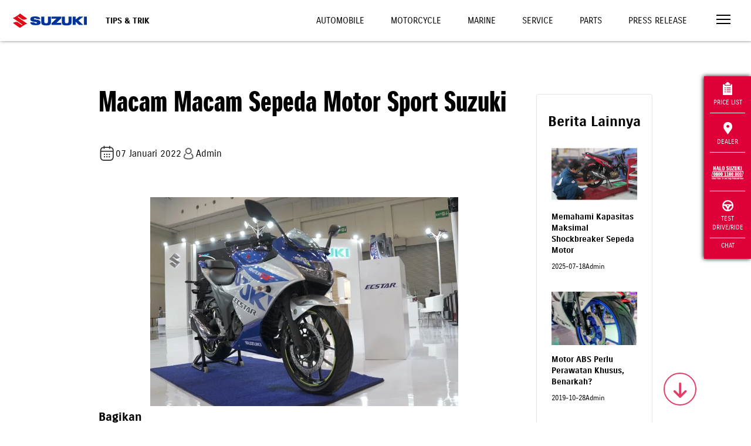

--- FILE ---
content_type: text/html; charset=UTF-8
request_url: https://www.suzuki.co.id/tips-trik/macam-macam-sepeda-motor-sport-suzuki
body_size: 12861
content:
<!DOCTYPE html>
<html lang="en">

<head>
    <meta charset="utf-8">
        <meta http-equiv="X-UA-Compatible" content="IE=edge">
    <meta name="viewport" content="width=device-width,initial-scale=1">
    <!--[if IE]><link rel="icon" href="https://suzukicdn.com/themes/default2019//favicon.ico"><![endif]-->
    <title>Macam Macam Sepeda Motor Sport Suzuki | Suzuki Indonesia</title>
    <meta name="description" content="Suzuki menyediakan beberapa macam sepeda motor sport dan yang terbaru adalah Suzuki Gixxer SF 250. Cek jenis dan spesifikasi lengkapnya. ">
    <meta name="keywords" content="">
    <meta name="google-site-verification" content="qStaE60pis5fkmA_6n4pOgeqXgvmFiws7fYMCkxL5Fc" />
    <meta name="facebook-domain-verification" content="6ftdytfisOullubtor3q3z6p0jbict" />
        <meta property="og:locale" content="en_US">
    <meta property="og:type" content="article">
    <meta property="og:title" content="Macam Macam Sepeda Motor Sport Suzuki | Suzuki Indonesia">
    <meta property="og:description" content="Suzuki menyediakan beberapa macam sepeda motor sport dan yang terbaru adalah Suzuki Gixxer SF 250. Cek jenis dan spesifikasi lengkapnya. ">
    <meta property="og:url" content="https://www.suzuki.co.id/tips-trik/macam-macam-sepeda-motor-sport-suzuki">
    <meta property="og:image" content="https://suzukicdn.com/uploads/news/14__suzuki_gixxer_(2).webp">
    <meta property="og:site_name" content="Suzuki Indonesia">
    <meta property="og:see_also" content="https://twitter.com/suzukiindonesia">
    <meta property="og:see_also" content="https://www.facebook.com/suzukiindonesia">
    <meta property="og:see_also" content="https://www.instagram.com/suzuki_id">
    
    <meta name="twitter:site" content="https://www.suzuki.co.id/tips-trik/macam-macam-sepeda-motor-sport-suzuki">
    <meta name="twitter:title" content="Macam Macam Sepeda Motor Sport Suzuki | Suzuki Indonesia">
    <meta name="twitter:description" content="Suzuki menyediakan beberapa macam sepeda motor sport dan yang terbaru adalah Suzuki Gixxer SF 250. Cek jenis dan spesifikasi lengkapnya. ">
    <meta name="twitter:image" content="https://suzukicdn.com/themes/default2019/img/logo.webp?v=1.7.7">
    <meta name="twitter:card" content="summary_large_image">
    <meta name="twitter:creator" content="@Suzukiindonesia">

        <link rel="manifest" href="https://www.suzuki.co.id/manifest/manifest.webmanifest" />
            <link rel="canonical"
        href="https://www.suzuki.co.id/tips-trik/macam-macam-sepeda-motor-sport-suzuki">
                    <link rel="prev" href="https://www.suzuki.co.id/tips-trik/macam-macam-sepeda-motor-sport-suzuki?page=0" />
    
            <link rel="next" href="https://www.suzuki.co.id/tips-trik/macam-macam-sepeda-motor-sport-suzuki?page=2" />
    
    <link rel="preload" as="image" fetchpriority="high" href="https://suzukicdn.com/themes/default2019/img/img-automobile3-2.webp?v=1.7.7" type="image/webp" />
    <link rel="preload" as="image" fetchpriority="high" href="https://suzukicdn.com/themes/default2019/img/img-motorcycle3-2.webp?v=1.7.7" type="image/webp" />
    <link rel="preload" as="image" fetchpriority="high" href="https://suzukicdn.com/themes/default2019/img/img-marine-2.webp?v=1.7.7" type="image/webp" />

    <!-- <link href="https://suzukicdn.com/themes/default2019/css/aos.css" rel="stylesheet"> -->
    <link href="https://suzukicdn.com/themes/default2019/css/aos.css" rel="stylesheet" media="print" onload="this.onload=null;this.media='all';">
    <link href="https://www.suzuki.co.id/themes/default2019/css/reset.min.css?v=1.7.7" rel="stylesheet">
    <link href="https://suzukicdn.com/themes/default2019/css/style.min.css?v=1.7.7" rel="stylesheet">
    <link rel="stylesheet" href="https://cdn.jsdelivr.net/npm/swiper@9/swiper-bundle.min.css" media="print" onload="this.onload=null;this.media='all';" />

    <link href="https://suzukicdn.com/themes/default2019/css/popup-hallo-suzuki.css" rel="stylesheet">
    <link href="https://www.suzuki.co.id/themes/default2019/css/font-awesome.min.css" rel="stylesheet">
    <link rel="icon" type="image/webp" sizes="32x32" href="https://suzukicdn.com/themes/default2019/icons/favicon-32x32.webp">
    <link rel="icon" type="image/webp" sizes="16x16" href="https://suzukicdn.com/themes/default2019/icons/favicon-16x16.webp">
    <!-- <link rel="manifest" href="https://suzukicdn.com/themes/default2019//manifest.json"> -->
    <meta name="theme-color" content="#173e81">
    <meta name="apple-mobile-web-app-capable" content="no">
    <meta name="apple-mobile-web-app-status-bar-style" content="default">
    <meta name="apple-mobile-web-app-title" content="Suzuki Indonesia">
    <link rel="apple-touch-icon" href="https://suzukicdn.com/themes/default2019/icons/apple-touch-icon-152x152.webp">
    <meta name="msapplication-TileImage" content="https://suzukicdn.com/themes/default2019/icons/msapplication-icon-144x144.webp">
    <meta name="msapplication-TileColor" content="#173e81">

    

                                    
            <!-- Breadcrumb Schema Code -->

            <script type="application/ld+json">
                {
                    "@context": "https://schema.org",
                    "@type": "BlogPosting",
                    "mainEntityOfPage": {
                        "@type": "WebPage",
                        "@id": "https://www.suzuki.co.id/tips-trik/macam-macam-sepeda-motor-sport-suzuki"
                    },
                    "headline": "Macam Macam Sepeda Motor Sport Suzuki",
                    "description": "Sepeda motor sport identik dengan kendaraan roda dua yang memiliki bodi lebih besar dan tampak lebih gagah.  Apabila dilihat dari performanya jauh dari sepeda motor bebek biasa.",
                    "image": "https://suzukicdn.com/uploads/news/14__suzuki_gixxer_(2).webp",
                    "author": {
                        "@type": "Organization",
                        "name": "Suzuki Indonesia",
                        "url": "https://www.suzuki.co.id/"
                    },
                    "publisher": {
                        "@type": "Organization",
                        "name": "",
                        "logo": {
                            "@type": "ImageObject",
                            "url": "https://d2fgf7u961ce77.cloudfront.net/themes/default2019/img/logo.webp?v=2"
                        }
                    },
                    "datePublished": "2022-01-07"
                }
            </script>

            <!-- Breadcrumb Schema Code -->
            

    <script type="text/javascript" async>
    var base_url = 'https://www.suzuki.co.id/';
    </script>
        <script src="https://suzukicdn.com/themes/default2019/js/jquery.min.js"></script>
            <!-- Google Tag Manager -->
            <script>
            (function(w, d, s, l, i) {
                w[l] = w[l] || [];
                w[l].push({
                    'gtm.start': new Date().getTime(),
                    event: 'gtm.js'
                });
                var f = d.getElementsByTagName(s)[0],
                    j = d.createElement(s),
                    dl = l != 'dataLayer' ? '&l=' + l : '';
                j.async = true;
                j.src =
                    'https://www.googletagmanager.com/gtm.js?id=' + i + dl;
                f.parentNode.insertBefore(j, f);
            })(window, document, 'script', 'dataLayer', 'GTM-N6Q95LX');
        </script>
        <!-- End Google Tag Manager -->

    <!-- Tiktok Pixel -->
    <!-- <script>
    !function (w, d, t) {
    w.TiktokAnalyticsObject=t;var ttq=w[t]=w[t]||[];ttq.methods=["page","track","identify","instances","debug","on","off","once","ready","alias","group","enableCookie","disableCookie"],ttq.setAnd=function(t,e){t[e]=function(){t.push([e].concat(Array.prototype.slice.call(arguments,0)))}};for(var i=0;i<ttq.methods.length;i++)ttq.setAnd(ttq,ttq.methods[i]);ttq.instance=function(t){for(var e=ttq._i[t]||[],n=0;n<ttq.methods.length;n++)ttq.setAnd(e,ttq.methods[n]);return e},ttq.load=function(e,n){var i="https://analytics.tiktok.com/i18n/pixel/events.js";ttq._i=ttq._i||{},ttq._i[e]=[],ttq._i[e]._u=i,ttq._t=ttq._t||{},ttq._t[e]=+new Date,ttq._o=ttq._o||{},ttq._o[e]=n||{};var o=document.createElement("script");o.type="text/javascript",o.async=!0,o.src=i+"?sdkid="+e+"&lib="+t;var a=document.getElementsByTagName("script")[0];a.parentNode.insertBefore(o,a)};

    ttq.load('CP1H3ORC77U7K5560C70');
    ttq.page();
    }(window, document, 'ttq');
    </script> -->

    </head>

<body>
    <!-- Google Tag Manager (noscript) -->
            <noscript><iframe src="https://www.googletagmanager.com/ns.html?id=GTM-N6Q95LX" height="0" width="0" style="display:none;visibility:hidden"></iframe></noscript>
        <!-- End Google Tag Manager (noscript) -->
    <div id="app">
        <div class='sctop'></div>
<div id='clickable'>
    <header class="header-white">
        <a href="https://www.suzuki.co.id/" class="logo">
            <img width="158" height="120" sizes="120" title="Suzuki Logo" alt="Suzuki Logo"
                src="https://suzukicdn.com/themes/default2019/img/Suzuki-logob.webp" class="logo-white" style='margin-left:100px'>
            <img width="158" height="120" sizes="120" title="Suzuki Logo" alt="Suzuki Logo"
                src="https://suzukicdn.com/themes/default2019/img/Suzuki-logob.webp" class="logo-color"
                style='margin-left:100px; height:110px'>
        </a>


        
                <div class="page-title">Tips & Trik</div>
        
        <div id="top-nav" class="top-nav">
            <a class="  "
                href="https://auto.suzuki.co.id/">Automobile</a>
            <a class="  "
                href="https://www.suzuki.co.id/motorcycle">Motorcycle</a>
            <a class="  "
                href="https://www.suzuki.co.id/marine">Marine</a>
                        <a class="  "
                href="https://www.suzuki.co.id/services">Service</a>
            <a class="  "
                href="https://www.suzuki.co.id/eparts">Parts</a>
            <a class="  "
                href="https://www.suzuki.co.id/news">Press Release</a>
        </div>
        <button class="menu-toggle" onclick="openNav()" aria-label="Toggle navigation">
            <span></span>
            <span></span>
            <span></span>
        </button>
    </header>
    <nav id="nav">

        <!--
    <div class="nav-header">
      <div>
        <a href="javascript:void(0)" class="menu-toggle" onclick="closeNav()">
          <img alt="" src="https://suzukicdn.com/themes/default2019/img/icon-close.webp">
        </a>
      </div>
    </div>
    -->

        <div style="position:absolute;right:30px;top:15px;z-index:999;padding:5px 5px 0px 5px;">
            <button style="border: none;background-color: transparent;cursor:pointer" class="menu-toggle"
                onclick="closeNav()">
                <img title="Close Icon" alt="Close Icon" src="https://suzukicdn.com/themes/default2019/img/icon-close.webp">
            </button>
        </div>

        <div class="nav" id="nav-main">
            <a href="https://auto.suzuki.co.id/">Automobile</a>
            <a href="https://www.suzuki.co.id/motorcycle">Motorcycle</a>
            <a href="https://www.suzuki.co.id/marine">Marine</a>
            <a href="https://www.suzuki.co.id/pricelist">Daftar Harga</a>
            <a href="https://www.suzuki.co.id/dealers">Temukan Dealer</a>
            <a href="https://www.suzuki.co.id/test-drive">Test Drive</a>
            <a href="https://www.suzuki.co.id/test-drive/motorcycle">Test Ride</a>
            <hr>
            <button onclick="openSubNav('#nav-consultation')" class="has-sub">Konsultasi</button>
            <hr>
            <button onclick="openSubNav('#nav-maintenance')" class="has-sub">Maintenance</button>
            <hr>
            <button onclick="openSubNav('#nav-corner')" class="has-sub">Pojok Suzuki</button>
            <hr>
            <button onclick="openSubNav('#nav-corporate')" class="has-sub">Korporat</button>
            <a href="https://www.suzuki.co.id/kunjungan-pabrik">Booking Kunjungan Pabrik</a>
            <a href="https://www.suzuki.co.id/contact">Hubungi Kami</a>
            <a href="https://www.suzuki.co.id/news">Press Release</a>
            <a href="https://www.suzuki.co.id/tips-trik">Tips dan Trik</a>
            <hr>
            <a href="https://www.suzuki.co.id/ecstar">Suzuki ECSTAR <img title="Icon Link"
                    alt="Icon Link" src="https://suzukicdn.com/themes/default2019/img/icon-link.webp"></a>
            <a href="https://www.suzuki.co.id/autovalue">Suzuki Autovalue <img title="Icon Link"
                    alt="Icon Link" src="https://suzukicdn.com/themes/default2019/img/icon-link.webp"></a>
            <a href="https://www.suzuki.co.id/suzuki-insurance">Suzuki Insurance <img
                    title="Icon Link" alt="Icon Link" src="https://suzukicdn.com/themes/default2019/img/icon-link.webp"></a>
            <a href="https://www.sfi.co.id/">Suzuki Finance Indonesia <img title="Icon Link" alt="Icon Link"
                    src="https://suzukicdn.com/themes/default2019/img/icon-link.webp"></a>
        </div>

        <div class="nav sub-nav" id="nav-consultation">
            <button onclick="closeSubNav()" class="has-sub">Konsultasi</button>
            <a href="https://www.suzuki.co.id/konsultasi-pembelian/automobile">Konsultasi Pembelian Mobil</a>
            <a href="https://www.suzuki.co.id/konsultasi-promo">Konsultasi Promo</a>
            <a href="https://www.suzuki.co.id/pricelist">Pricelist</a>
            <a href="https://www.suzuki.co.id/test-drive/automobile">Test Drive Automobile</a>
            <a href="https://www.suzuki.co.id/automobile/simulasi-kredit">Kredit Simulasi Automobile</a>

        </div>

        <div class="nav sub-nav" id="nav-maintenance">
            <button onclick="closeSubNav()" class="has-sub">Maintenance</button>
            <a href="https://www.suzuki.co.id/services/">Perawatan Berkala</a>
            <a href="https://auto.suzuki.co.id/">Booking Servis Mobil</a>
            <a href="https://www.suzuki.co.id/services/motorcycle/booking">Booking Servis Motor</a>
            <a href="https://www.suzuki.co.id/eparts/">Suku Cadang</a>
            <a href="https://dms.suzuki.co.id/simdms/assets/custom/ProductQualityUpdate.cshtml">Suzuki Quality
                Update</a>
        </div>

        <div class="nav sub-nav" id="nav-corner">
            <button onclick="closeSubNav()" class="has-sub">Pojok Suzuki</button>
            <a href="https://www.suzuki.co.id/club/car/">Car Club</a>
            <!-- <a href="">Motor Club</a> -->
            <a href="https://www.suzuki.co.id/promo/">Promo</a>
            <a href="https://www.suzuki.co.id/news/">Berita</a>
            <!-- <a href="https://www.suzuki.co.id/mysuzukistory">My Suzuki Story</a> -->
            <!--  <a rel="nofollow"  href="https://bikerscommunitysuzuki.ngontinh24.com/">Bikers Community</a> -->
            <!-- <a href="https://suzukigsxseries.com">GSX Series</a> -->
        </div>

        <div class="nav sub-nav" id="nav-corporate">
            <button onclick="closeSubNav()" class="has-sub">Korporat</button>
            <a href="https://www.suzuki.co.id/corporate/tentang-suzuki/">Tentang Suzuki</a>
            <!-- <a href="https://www.suzuki.co.id/corporate/tentang-gear/">Suzuki Gear</a> -->
            <a href="https://www.suzuki.co.id/corporate/sejarah/">Sejarah</a>
            <a href="https://www.suzuki.co.id/corporate/penghargaan/">Penghargaan</a>
            <a href="https://www.suzuki.co.id/corporate/karir/">Karir</a>
            <a href="https://www.globalsuzuki.com/">Suzuki Global</a>
            <a href="https://www.suzuki.co.id/corporate/csr/">CSR</a>
            <a href="https://www.suzuki.co.id/privacy-policy/">Privacy Policy</a>
        </div>
    </nav>
</div>
<button id="scroll-to-section" aria-label="Scroll to top" href="javascript:void(0)" class="go-down ontop"
    style='z-index:999;background-color:transparent;cursor:pointer'><i id="scroll-to-section" class="fa fa-arrow-down"></i></button>
<script>
    $(function() {
        $(window).scroll(function() {
            var goDown = $('.go-down');
            var currentScroll = $(window).scrollTop();
            var documentHeight = $(document).height();
            var windowHeight = $(window).height();
            
            if (goDown.length) {
                if (currentScroll + windowHeight >= documentHeight - 100) {
                    goDown.addClass('go-top');
                    goDown.removeClass('ontop');
                } else {
                    goDown.addClass('ontop');
                    goDown.removeClass('go-top');
                }
            }
        });
        
        $('body').on('click', '.go-down.ontop', function() {
            var currentScroll = $(window).scrollTop();
            var homeSection = $('#home');
            var priceSection = $('#harga');
            var productList = $('#product-list');
            var scbottom = $('.scbottom');
            
            if (homeSection.length) {
                var targetScroll = currentScroll < 700 ? 700 : (scbottom.length ? scbottom.offset().top : currentScroll);
                
                $('html, body').animate({
                    scrollTop: targetScroll
                }, 2000);
                return;
            }
            
            var firstSection = priceSection.length ? priceSection : productList;
            
            if (firstSection.length && currentScroll < firstSection.offset().top - 200) {
                $('html, body').animate({
                    scrollTop: firstSection.offset().top - 150
                }, 2000);
            } else if (scbottom.length) {
                $('html, body').animate({
                    scrollTop: scbottom.offset().top
                }, 2000);
            }
        });
        
        $('body').on('click', '.go-down.go-top', function() {
            $('html, body').animate({
                scrollTop: 0
            }, 2000);
        });
    })


var specifiedElement = document.getElementById('clickable');
var isOpened = document.getElementsByClassName('nav-opened');

document.addEventListener('click', function(event) {
    isClickInside = specifiedElement.contains(event.target);

    if (!isClickInside) {
        if (isOpened.length > 0) {
            closeNav();
        }
    }
});
</script>
<style>
.subtitle-calendar {
    font-size: 16px;
    display: flex;
    align-items: center
}

.title-headline {
    margin-bottom: 40px;
    margin-top: 0px;
    font-size: 48px;
    font-family: 'SuzukiPROHeadline', sans-serif;
}

.box-paginate {
    padding: 15px;
    text-align: center;
    margin-top: 24px;
}

.btn-paginate {
    padding: 5px 10px;
    color: #BDBDBD !important;
    border: 1px solid #BDBDBD;
    border-radius: 4px;
}

.btn-paginate.active {
    color: white !important;
    border: 1px solid #F3F3F3;
    background: #206BC4;
    border-radius: 4px;

}

.image-restricted {
    max-width: 855px;
    max-height: 423px;
    width: auto;
    height: auto;
    object-fit: contain;
}

figcaption .info {
    display: flex;
    gap: 12px;
}

.rotate {
    transform: rotate(180deg);
    transition: transform 0.3s;
}

.arrow {
    display: inline-block;
    transition: transform 0.3s;
}

.btn-show-more {
    background-color: #f8f8f8;
    border: none;
    width: 100%;
    padding: 15px 0;
    font-size: 1em;
    font-weight: bold;
    text-align: center;
    cursor: pointer;
    color: #333;
}

#news article figcaption .title {
    font-weight: bold;
    font-size: 14px;
    text-align: left;
}

#news article figcaption p {
    font-size: 12px;
    text-align: left;
}

#news .custom-card article figure {
    min-height: unset;
}

.custom-card {
    border: 0.9px solid #e3e4e8;
    border-radius: 4px;
    padding: 20px 10px;
    text-align: center;
    width: 100%;
    margin: 20px auto;
}

.custom-card img.mekanik-image {
    border-radius: 50%;
    width: 60px;
    height: 60px;
}

.custom-card .title {
    font-weight: bold;
    font-size: 1.2em;
}

.custom-card .subtitle {
    color: #666;
    margin-top: 5px;
}

.custom-card .line {
    border-top: 1px solid #eee;
    margin: 20px 0 0 0;
}

/* Base styling for container */
.container-custom {
    width: 100%;
    padding: 20px;
    margin: 0 auto;
    box-sizing: border-box;
}

/* Styling for tablets (portrait and landscape) */
@media only screen and (min-width: 600px) and (max-width: 1024px) {
    .container {
        width: 80%;
        padding: 30px;
    }
}

/* Styling for desktop */
@media only screen and (min-width: 1025px) {
    .container-custom {
        width: 80%;
        padding: 40px;
    }
}

.download-link { color: #000 !important; }
.download-link:hover { color: #fff !important; }
.custom-banner img {
    background: url(https://suzukicdn.com/themes/default2019/img/img-placeholder.png) no-repeat 50%;
}
</style>

<main id="news" class="mt-100">
    <div class="container-custom">
        <div class="row">
            <div class="col-9">
                <article>
                    <!-- <ol class="breadcrumb align-center">
                        <li><a href="https://www.suzuki.co.id/">Home</a></li>
                        <li><a href="https://www.suzuki.co.id/tips-trik">Suzuki Tips-trik</a></li>
                        <li>Macam Macam Sepeda Motor Sport Suzuki</li>
                    </ol> -->
                    <h1 class="align-left title-headline">Macam Macam Sepeda Motor Sport Suzuki</h1>
                    <div style="display: flex; align-items: center; gap:10px; margin-bottom: 50px;">
                        <p class="align-left">
                            <span class="bp_date subtitle-calendar">
                                <img src="https://suzukicdn.com/themes/default2019/img/calendar.webp" alt="">
                                07 Januari 2022                            </span>
                        </p>
                        <p class="subtitle-calendar"><img src="https://suzukicdn.com/themes/default2019/img/account.webp"
                                alt="account icon" style="width:35%">Admin
                        </p>
                    </div>
                                        <figure>
                                                                        <img class="w-75 mx-auto " src="https://suzukicdn.com/uploads/news/14__suzuki_gixxer_(2).webp" alt="14  Suzuki Gixxer (2)">
                                            </figure>
                                        <div class="row">
              <div class="col-12">
                <h3 class="mt-5" style="margin-bottom:10px">Bagikan</h3>
                <div class="social-share">
                    
                    <a href="https://www.facebook.com/sharer/sharer.php?u=https%3A%2F%2Fwww.suzuki.co.id%2Ftips-trik%2Fmacam-macam-sepeda-motor-sport-suzuki" class="wrapper-share" target="_blank" title="Share on Facebook">
                        <img src="https://suzukicdn.com/themes/default2019/img/svg/fb-v2.svg" alt="Facebook" title="Bagikan ke Facebook">
                    </a>

                    <!-- X (Twitter) Share -->
                    <a class="wrapper-share" class="wrapper-share"  href="https://twitter.com/intent/tweet?text=Macam%20Macam%20Sepeda%20Motor%20Sport%20Suzuki&url=https%3A%2F%2Fwww.suzuki.co.id%2Ftips-trik%2Fmacam-macam-sepeda-motor-sport-suzuki"  target="_blank" title="Bagikan ke X">
                        <img src="https://suzukicdn.com/themes/default2019/img/svg/x-v2.svg" alt="X" title="Bagikan ke X">
                    </a>


                    <!-- Telegram Share -->
                    <a class="wrapper-share" href="https://t.me/share/url?url=https%3A%2F%2Fwww.suzuki.co.id%2Ftips-trik%2Fmacam-macam-sepeda-motor-sport-suzuki&text=Macam+Macam+Sepeda+Motor+Sport+Suzuki" target="_blank" title="Bagikan ke Telegram">
                        <img src="https://suzukicdn.com/themes/default2019/img/svg/telegram-v2.svg" alt="Telegram" title="Bagikan ke Telegram">
                    </a>

                    <!-- WhatsApp Share -->
                    <a class="wrapper-share" href="https://wa.me/?text=https%3A%2F%2Fwww.suzuki.co.id%2Ftips-trik%2Fmacam-macam-sepeda-motor-sport-suzuki" target="_blank" title="Bagikan ke WhatsApp">
                        <img src="https://suzukicdn.com/themes/default2019/img/svg/wa-v2.svg" alt="WhatsApp" title="Bagikan ke WhatsApp">
                    </a>

                    <!-- Email Share -->
                    <a class="wrapper-share" href="mailto:?subject=Macam%20Macam%20Sepeda%20Motor%20Sport%20Suzuki&body=Check%20out%20this%20article%3A%20https%3A%2F%2Fwww.suzuki.co.id%2Ftips-trik%2Fmacam-macam-sepeda-motor-sport-suzuki" title="Share via Email">
                      <img src="https://suzukicdn.com/themes/default2019/img/svg/email-v2.svg" alt="Email" title="Bagikan Email">
                  </a>
                </div>
              </div>
</div>

            <style>
  .social-share{
    display: flex;
    align-items: center;
    gap:10px;
  }
    .wrapper-share{
    border-radius: 50px;
    background: #00339B;
    display: flex;
    justify-content: center;
    align-items: center;
    width: 30px;
    height: 30px;
    padding: 5px;

    transition: 0.3s ease-in-out;
    -moz-transition: 0.3s ease-in-out;
    -webkit-transition: 0.3s ease-in-out;
  }
    .wrapper-share:hover{
      background: rgba(0, 51, 155, 0.9);
  }
</style>                    <div id="cnews" class="mt-20 mb-50" style="text-align:justify">
                        <p style="text-align: justify;"><a href="/motorcycle"><span style="font-weight: 400;">Sepeda motor sport</span></a><span style="font-weight: 400;"> identik dengan kendaraan roda dua yang memiliki bodi lebih besar dan tampak lebih gagah. Apabila dilihat dari performanya jauh dari sepeda motor bebek biasa.&nbsp;</span></p>
<p style="text-align: justify;"><span style="font-weight: 400;">Bagi Anda yang tertarik untuk membeli motor dengan spesifikasi lebih besar dan kecepatan tinggi, sepeda motor sport jadi pilihannya. Ada beberapa macam sepeda motor sport yang diciptakan oleh Suzuki, apa saja?&nbsp;</span></p>
<h2 style="text-align: justify;"><span style="font-weight: 400;">Mengapa Memilih Menggunakan Motor Sport?&nbsp;</span></h2>
<p style="font-weight: bold;">Baca Juga : <a href="https://www.suzuki.co.id/tips-trik/4-ciri-oli-gardan-motor-matic-sudah-habis">Ciri-Ciri Oli Gardan Motor Matic Sudah Habis dan Dampaknya</a> </p><p style="text-align: justify;"><span style="font-weight: 400;">Anda yang saat ini sedang berencana untuk membeli sepeda motor baru perlu mempertimbangkan untuk memilih motor sport daripada motor bebek atau matik.&nbsp;</span></p>
<p style="text-align: justify;"><span style="font-weight: 400;">Hanya saja untuk membeli sepeda motor ini Anda harus bersiap dengan biaya yang lebih besar. Pasalnya sepeda motor sport harganya bisa beberapa kali lipat dari motor bebek biasa.&nbsp;</span></p>
                                                <!-- <div class="box_btn_load_more">
                            <div class="bg_load_more"></div>
                            <button class="btn" id="btn_load_more">Baca Selengkapnya</button>
                        </div> -->
                        <!-- <button class="btn" id="btn_load_more">Baca Selengkapnya</button> -->
                                                <div class="box-paginate">
                                                        <a class="btn-paginate  active "
                                href="https://www.suzuki.co.id/tips-trik/macam-macam-sepeda-motor-sport-suzuki?pages=1">1</a>
                                                        <a class="btn-paginate "
                                href="https://www.suzuki.co.id/tips-trik/macam-macam-sepeda-motor-sport-suzuki?pages=2">2</a>
                                                        <a class="btn-paginate "
                                href="https://www.suzuki.co.id/tips-trik/macam-macam-sepeda-motor-sport-suzuki?pages=3">3</a>
                                                        <a class="btn-paginate "
                                href="https://www.suzuki.co.id/tips-trik/macam-macam-sepeda-motor-sport-suzuki?pages=4">4</a>
                                                        <a href="https://www.suzuki.co.id/tips-trik/macam-macam-sepeda-motor-sport-suzuki?pages=all"
                                class="btn-paginate">Tampilkan Semua</a>
                        </div>
                                                                    </div>
                </article>
                            </div>
            <div class="col-3" style="padding-left:30px">
                <div class="custom-card">
                    <h3 class="" style="margin-top:10px">Berita Lainnya</h3>
                                                                                    <div class="col-12">
                                                        <article>
                                <figure>
                                                                                                            <img src="https://suzukicdn.com/uploads/news/Trik_Mendeteksi_Kerusakan_Shockbreaker_Motor2.webp" alt="Trik Mendeteksi Kerusakan Shockbreaker Motor2">
                                                                    </figure>




                                <figcaption>
                                    <h3 class="title"><a
                                            href="https://www.suzuki.co.id/tips-trik/memahami-kapasitas-maksimal-sokbreker-sepeda-motor">Memahami Kapasitas Maksimal Shockbreaker Sepeda Motor</a>
                                    </h3>
                                    <!-- <p>Shockbreaker motor memiliki fungsi yang cukup krus...</p> -->
                                    <div class="info">
                                        <p>2025-07-18</p>
                                        <p>Admin</p>
                                    </div>
                                    <!-- <a href="https://www.suzuki.co.id/tips-trik/memahami-kapasitas-maksimal-sokbreker-sepeda-motor" class="readmore">selengkapnya</a> -->
                                </figcaption>
                            </article>
                        </div>
                                                                                            <div class="col-12">
                                                        <article>
                                <figure>
                                                                                                            <img src="https://suzukicdn.com/uploads/news/Motor-ABS-Perlu-Perawatan-Khusus-Benarkah.webp" alt="Motor ABS Perlu Perawatan Khusus Benarkah">
                                                                    </figure>




                                <figcaption>
                                    <h3 class="title"><a
                                            href="https://www.suzuki.co.id/tips-trik/motor-abs-perlu-perawatan-khusus-benarkah">Motor ABS Perlu Perawatan Khusus, Benarkah?</a>
                                    </h3>
                                    <!-- <p>Beberapa sepeda motor, khususnya yang berkapasitas...</p> -->
                                    <div class="info">
                                        <p>2019-10-28</p>
                                        <p>Admin</p>
                                    </div>
                                    <!-- <a href="https://www.suzuki.co.id/tips-trik/motor-abs-perlu-perawatan-khusus-benarkah" class="readmore">selengkapnya</a> -->
                                </figcaption>
                            </article>
                        </div>
                                                                                            <div class="col-12">
                                                        <article>
                                <figure>
                                                                                                            <img src="https://suzukicdn.com/uploads/news/cropped-image1762934806549.webp" alt="Cropped Image1762934806549">
                                                                    </figure>




                                <figcaption>
                                    <h3 class="title"><a
                                            href="https://www.suzuki.co.id/tips-trik/4-ciri-oli-gardan-motor-matic-sudah-habis">Ciri-Ciri Oli Gardan Motor Matic Sudah Habis dan Dampaknya</a>
                                    </h3>
                                    <!-- <p>Banyak pengendara tidak sadar bahwa membiarkan oli...</p> -->
                                    <div class="info">
                                        <p>2025-11-10</p>
                                        <p>Admin</p>
                                    </div>
                                    <!-- <a href="https://www.suzuki.co.id/tips-trik/4-ciri-oli-gardan-motor-matic-sudah-habis" class="readmore">selengkapnya</a> -->
                                </figcaption>
                            </article>
                        </div>
                                                                        <button class="btn-show-more" id="showMoreBtn">LIHAT LAINNYA <img src="https://suzukicdn.com/themes/default2019/img/down.webp"
                                alt="" style="width:5%"></button>
                    </div>
                </div>
            </div>
        </div>
    </div>
    <div class="floating-menu">
    <a href="https://www.suzuki.co.id/pricelist" class="flbtnpricelist">
        <img loading="lazy"   alt="Pricelist Icon" title="Pricelist Icon"
            src="https://suzukicdn.com/themes/default2019/img/icon-pricelist.webp" class="flbtnpricelist">
        Price List
    </a>
                        <a href="https://www.suzuki.co.id/dealers"
              class="flbtndealer">
              <img   loading="lazy"   alt=""
                  src="https://suzukicdn.com/themes/default2019/img/icon-dealer.webp" class="flbtndealer">
              Dealer
          </a>
          <a href="https://www.suzuki.co.id/services/halo-suzuki" class="flbtnhalo">
              <img   loading="lazy"   alt="Halo Suzuki Icon" title="Halo Suzuki Icon"
                  src="https://suzukicdn.com/themes/default2019/img/halo-suzuki-new.webp" height="40px" width="100%" class="flbtnhalo">
              
          </a>
          <a href="https://www.suzuki.co.id/test-drive" class="flbtntestdrive">
              <img   loading="lazy"   alt=""
                  src="https://suzukicdn.com/themes/default2019/img/icon-drive.webp" class="flbtntestdrive">
              Test Drive/Ride
          </a>
              <a href="#" class="flbtnchat" style="opacity: 1 !important;">
        <div id="status" style="margin-top: -10px; margin-bottom: -10px;" class="flbtnchat"></div>
        Chat
    </a>
   
</div>

<!-- Style CSS -->
      <style  type="text/css">
    .floating-menu{background-color:#De0039 !important}.floating-menu a{opacity:1}
    </style>
  <style  type="text/css">
.floating-menu a:hover{background-color:#00368f}.go-down{color:#De0039 !important;border:2px solid #De0039 !important;bottom:29px!important;right:93px!important}
</style>

    <!-- input untuk fungsi tambah view count -->
    <input type="hidden" id="id_news" value="1983" class="form-control visible-lg-inline">
    <input type="hidden" id="count" value="3457" class="form-control visible-lg-inline">
    <input type="hidden" id="count_monthly" value="189" class="form-control visible-lg-inline">
</main>


<script>
$(document).ready(function() {
    // FAQ functionality
    $('.faq-item').click(function() {
        var faqItem = $(this).closest('.faq-item');
        var faqContent = faqItem.find('.faq-item-content');

        // Toggle active class
        faqItem.toggleClass('active');

        // Slide toggle content with smooth animation
        faqContent.slideToggle(300);

        // Close other FAQ items
        $('.faq-item').not(faqItem).removeClass('active');
        $('.faq-item').not(faqItem).find('.faq-item-content').slideUp(300);
    });

    // Initialize - hide all content except active one
    $('.faq-item').not('.active').find('.faq-item-content').hide();

    $("#showMoreBtn").click(function() {
        $(".hidden-content").slideToggle();
        $(this).find("span.arrow").toggleClass("rotate");
        if ($(this).text().includes("LIHAT LAINNYA")) {
            $(this).html(
                'LIHAT LEBIH SEDIKIT <img src="https://suzukicdn.com/themes/default2019/img/up.webp" alt="" style="width:5%">');
        } else {
            $(this).html('LIHAT LAINNYA <img src="https://suzukicdn.com/themes/default2019/img/down.webp" alt="" style="width:5%">');
        }
    });
});
</script>

<style>
    .faq-content{
        width: 100%;
        display:flex;
        flex-direction:column;
        gap:14px;
    }
.faq-item{
border-radius: 16px;
background: #FAFAFA;
padding:18px 24px;
transition: all 0.3s ease-in-out;
cursor: pointer;
}

.faq-item:hover{
    background: #F0F0F0;
}


.faq-item h4{
    margin:0;

    font-size:16px;
    cursor: pointer;
    user-select: none;
}

.faq-item-content{
    margin-top:18px;
    color:rgba(51, 51, 51, 0.85);
    font-size:16px;
    margin-bottom:0;
    overflow: hidden;
}

.arrow-faq{
    transition: all 0.3s ease-in-out;
}

.faq-item.active .arrow-faq{
    transform: rotate(90deg);
}

</style>
<script>
// if ($('#load_more').text() == '') {
//   $('#btn_load_more').hide();
// }

// $('.bg_load_more').html($('#load_more').text().substr(0, 800) + '...');
// $('#btn_load_more').click(function() {
//   $('#btn_load_more').hide();
//   $('#load_more').show();
// });

// $(document).ready(function() {
//   size_li = $("div#cnews.mt-20.mb-50 label").length;
//   x = 6;
//   $('#cnews label:lt(' + x + ')').show();
//   $('#loadMore').click(function() {
//     x = (x + 5 <= size_li) ? x + 5 : size_li;
//     $('#cnews label:lt(' + x + ')').show();
//     if (x == size_li) {
//       $('#loadMore').hide();
//     }
//   });
//   $('#showLess').click(function() {
//     x = (x - 5 < 0) ? 3 : x - 5;
//     $('#cnews label').not(':lt(' + x + ')').hide();
//     $('#loadMore').show();
//     $('#showLess').show();
//     if (x == 3) {
//       $('#showLess').hide();
//     }
//   });
// });
</script>
<footer id="footer">
  <div class="container">
    <div class="" style="margin-bottom:30px">
      <div class="w-15">
      <img src="https://suzukicdn.com/themes/default2019/img/suzuki-footer.webp" class="w-100" alt="Logo Suzuki White" title="Logo Suzuki White">
      </div>
    </div>
    <div class="footer-nav border-bottom pt-0">
      <div class="nav-section">
        <h3>Produk &amp; Layanan</h3>
        <ul>
          <li><a href="https://auto.suzuki.co.id/">Mobil Suzuki</a></li>
          <li><a href="https://www.suzuki.co.id/motorcycle">Motor Suzuki</a></li>
          <li><a href="https://www.suzuki.co.id/marine">Marine Suzuki</a></li>
          <li><a href="https://www.suzuki.co.id/pricelist">Daftar Harga Suzuki</a></li>
          <li><a href="https://www.suzuki.co.id/dealers">Temukan Dealer Suzuki</a></li>
         <li><a href="https://www.suzuki.co.id/services">Servis Suzuki</a></li> 
          <li><a href="https://www.suzuki.co.id/eparts">Suku Cadang Suzuki</a></li>
          <li><a href="https://dms.suzuki.co.id/simdms/assets/custom/productQualityUpdate.cshtml">Suzuki Quality Update</a></li>
        </ul>
      </div>
      <div class="nav-section">
        <h3>Pojok Suzuki</h3>
        <ul>
          <li><a href="https://www.suzuki.co.id/club/car">Car Club</a></li>
          <!-- <li><a href="https://www.suzuki.co.id/club/motor">Motor Club</a></li> -->
          <li><a href="https://www.suzuki.co.id/promo">Promo</a></li>
          <li><a href="https://www.suzuki.co.id/news">Press Release</a></li>
          <li><a href="https://www.suzuki.co.id/tips-trik">Tips and Trick</a></li>
          <!-- <li><a href="https://www.suzuki.co.id/mysuzukistory">My Suzuki Story</a></li> -->
          <!-- <li><a rel="nofollow"  href="https://bikerscommunitysuzuki.ngontinh24.com/">Bikers Community</a></li> -->
          <!-- <li><a href="https://suzukigsxseries.com">GSX Series</a></li> -->
        </ul>
      </div>
      <div class="nav-section">
        <h3>Lainnya</h3>
        <ul>
          <li><a href="https://www.suzuki.co.id/contact">Hubungi Kami</a></li>
          <li><a href="https://www.sfi.co.id/">Suzuki Finance Indonesia</a></li>
          <li><a href="https://www.suzuki.co.id/autovalue">Suzuki Autovalue</a></li>
          <li><a href="https://www.suzuki.co.id/suzuki-insurance">Suzuki Insurance</a></li>
        </ul>
      </div>
      <div class="nav-section">
        <h3>Suzuki Corporate</h3>
        <ul>
          <li><a href="https://www.suzuki.co.id/corporate/tentang-suzuki">Tentang Suzuki</a></li>
          <li><a href="https://www.suzuki.co.id/corporate/sejarah">Sejarah</a></li>
          <li><a href="https://www.suzuki.co.id/kunjungan-pabrik">Kunjungan Pabrik</a></li>
          <li><a href="https://www.suzuki.co.id/corporate/penghargaan">Penghargaan</a></li>
          <li><a href="https://www.suzuki.co.id/corporate/karir">Karir</a></li>
          <li><a href="https://www.globalsuzuki.com/">Suzuki Global</a></li>
          <li><a href="https://www.suzuki.co.id/corporate/csr">CSR</a></li>
        </ul>
      </div>
      <div class="nav-section">
        <h3>Hubungi Kami</h3>
        <p class="fs-20">Halo Suzuki<br><strong><a href="tel:0800-1100-800">0800-1100-800</a></strong></p>
        <p class="fs-12 text-muted">Bebas Pulsa, 24 Jam Siaga Melayani Anda</p>

        <div>
              <h3>Newsletter</h3>
              <p class="text-muted">Be the first one to know  about discounts, offers and events. Unsubscribe whenever you like.</p>
              <div class="formContainer">
                <p id="validation_newsletter"></p>
                <form>
                  <fieldset class="fieldInput">
                    <input class="form-input" id="email_newsletter" type="email" placeholder="Your e-mail here">
                    <button type="button" id="submit_form_newsletter" onclick="submit_newsletter()" class="form-submit">Submit</button>
                  </fieldset>
                </form>
              </div>
        </div>
      </div>
    </div>
    <div class="footer-nav row pt-30">
      <div class="col-3">
          <div>
            <h3>Download My Suzuki</h3>
            <a href="https://play.google.com/store/apps/details?id=com.sim.mysuzuki" target="_blank">
              <img alt="My Suzuki" title="My Suzuki" src="https://suzukicdn.com/themes/default2019/img/mysuzuki_new.webp">
              
            </a>
            <a href="https://www.suzuki.co.id/ecstar" target="_blank">
              <img src="https://suzukicdn.com/themes/default2019/img/ecstar3.webp" alt="Ecstar" title="Ecstar">
            </a>
          </div>
      </div>
      <div class="col-9">
        <div class="row" style="justify-content:end">
        <div class="col-4">
          <h3>suzuki mobil</h3>
          <div class="fs-24" style="display:flex; gap:10px; align-items:center">
            <div class="wrapper__icon p-010">
                  <a href="https://id-id.facebook.com/suzukiindonesia" target="_blank" class="">
                    <i class="fa-brands fa-facebook-f fa-xs"></i>
                  </a>
            </div>

            <div class="wrapper__icon p-07">
              <a href="https://twitter.com/suzukiindonesia" target="_blank" class="" style="padding-top:8px">
                  <!-- <i class="fa fa-twitter"></i> -->
                  <i class="fa-brands fa-x-twitter fa-xs"></i>
              </a>
            </div>

            <div class="wrapper__icon p-09">
              <a href="https://www.instagram.com/suzuki_id" target="_blank" class="">
                <i class="fa-brands fa-instagram fa-xs"></i>
              </a>
            </div>

            <div class="wrapper__icon p-07">
              <a href="https://www.youtube.com/user/SuzukiID" target="_blank" class="">
                <i class="fa-brands fa-youtube fa-xs"></i>
              </a>
            </div>

            <div class="wrapper__icon p-09">
              <a href="https://www.tiktok.com/@suzuki_id" target="_blank" class="">
                <i class="fa-brands fa-tiktok fa-xs"></i>
              </a>
            </div>

          </div>
        </div>
        <div class="col-4">
          <h3>suzuki motor</h3>
          <div class="fs-24" style="display:flex; gap:10px; align-items:center">
            <div class="wrapper__icon p-010">
              <a href="https://id-id.facebook.com/SuzukiMotorcyclesID" target="_blank" class="">
                <i class="fa-brands fa-facebook-f fa-xs"></i>
              </a>
            </div>
          
            <div class="wrapper__icon p-07">
              <a href="https://twitter.com/suzukimotorid" target="_blank" class="" style="padding-top:8px">
                <!-- <i class="fa fa-twitter"></i> -->
                <i class="fa-brands fa-x-twitter fa-xs"></i>
              </a>
            </div>

           <div class="wrapper__icon p-09">
            <a href="https://www.instagram.com/suzukiindonesiamotor" target="_blank" class="">
                <i class="fa-brands fa-instagram fa-xs"></i>
              </a>
           </div>

            <div class="wrapper__icon p-07">
              <a href="https://www.youtube.com/suzukimotorcyclesindonesia" target="_blank" class="">
                <i class="fa-brands fa-youtube fa-xs"></i>
              </a>
            </div>
            
            <div class="wrapper__icon p-09">
              <a href="https://www.tiktok.com/@suzukiindonesiamotor" target="_blank" class="">
                <i class="fa-brands fa-tiktok fa-xs"></i>
              </a>
            </div>
          </div>
        </div>
        <div class="col-3">
          <h3>suzuki marine</h3>
          <div class="fs-24" style="display:flex; gap:10px; align-items:center">
            <div class="wrapper__icon p-010">
              <a href="https://www.facebook.com/SuzukiMarineIndonesia" target="_blank" class="" style="padding-top:8px">
                <i class="fa-brands fa-facebook-f fa-xs"></i>
              </a>
            </div>
           
            <div class="wrapper__icon p-09">
              <a href="https://www.instagram.com/suzukimarineindonesia/" target="_blank" class="" style="padding-top:8px">
                <i class="fa-brands fa-instagram fa-xs"></i>
              </a>
            </div>
          </div>
        </div>
        </div>
      </div>
    </div>
    <div class="copyright scbottom">© 2026 Suzuki Indonesia. All rights reserved.</div>
  </div>
</footer>

<style>
  footer .container{
    width: 1100px !important;
    padding:0  !important;
  }
  footer{
    background-color:rgba(62, 62, 63, 1);
    padding:50px 0;
  }
  .pt-30{
    padding-top:30px;
  }
  footer .footer-nav {
    border-bottom: none !important;
  }
  footer .footer-nav.border-bottom {
    border-bottom: 1px solid #6e6e6e !important;
  }

  footer .footer-nav h3 {
    color: white;
    font-size: 16px;
    font-weight: 700;
    text-transform: uppercase;
    margin-top:0 !important;
    margin-bottom: 16px !important;
}

footer .footer-nav ul a {
    color: #e5e5e5;
    font-size: 14px;
    text-decoration: none;
    display: inline-block;

    transition:all .4s ease;
}
footer .footer-nav ul a:hover::after {
  transform: scaleX(1);
    transform-origin: 0px 50%;
}
footer .footer-nav ul a::after {
    content: "";
    display: block;
    border-bottom: 2px solid white;
    margin-top: 5px;
    transform: scaleX(0);
    transform-origin: 100% 50%;
    -webkit-transform: scaleX(0);
    -moz-transform: scaleX(0);
    -ms-transform: scaleX(0);
    -o-transform: scaleX(0);
    transition: transform 550ms ease-in-out 0s;
    -webkit-transition: transform 550ms ease-in-out 0s;
    -moz-transition: transform 550ms ease-in-out 0s;
    -ms-transition: transform 550ms ease-in-out 0s;
    -o-transition: transform 550ms ease-in-out 0s;
}
footer .footer-nav ul li {
   margin-bottom:8px;
}


 .fieldInput {
	 display: block;
	 margin: 20px auto;
	 width: 300px;
	 height: 42px;
   padding:0 !important;
	 position: relative;
	 box-shadow: 0 4px 20px 0 rgba(0, 0, 0, 0.09);
	 border-radius: 35px;
	 overflow: hidden;
   background-color: white;
}
 .fieldInput .form-input {
	 width: 230px;
	 background: none;
	 border: none;
	 padding: 13px 20px;
	 font-size: 9px;
	 color: black;
   font-size: 14px;
}
 .fieldInput .form-input:focus {
	 outline: none;
}
 .fieldInput .form-submit {
	 font-size: 12px;
	 color: white;
	 position: absolute;
   right: 4px;
    top: 4px;
	 width: 70px;
	 height: 35px;
	 border-radius: 17px;
	 border: none;
	 background: rgba(83, 124, 229, 1);
	 box-shadow: 5px -2px 81px 1px rgba(0, 0, 0, 0.09);
	 cursor: pointer;
}

footer .footer-nav ul a {
    color: #fff;
    font-size: 14px;
    text-decoration: none;
}

footer .copyright {
    border-top: none !important;
}
footer .copyright {
    color: white;
    font-size: 13px;
    padding: 20px 0;
}
.pt-0{
  padding-top:0 !important;
}
.wrapper__icon{
  border: 1px solid white;
    border-radius: 50%;
    position: relative;
    height: 33px;
    width: 33px;

    transition: all .4s ease;
}
.p-09{
  padding: 0px 9px;
}
.p-07{
  padding: 0px 7px;
}
.p-010{
  padding: 0px 10px;
}
.wrapper__icon:hover{
  background-color:white;
}
.wrapper__icon:hover .fa-brands{
  color: black !important;
}
.text-muted{
  color: #e5e5e5 !important;
}

.fa-brands {
  color: white !important;
  position: absolute;
  top: 50%;
  left: 50%;
  transform: translate(-50%, -50%);

    transition: all .5s ease;
}

.fa-brands::before {
  vertical-align: middle !important;
}
.w-15{
  width:15% !important;
}
</style>
<link rel="stylesheet" href="https://cdnjs.cloudflare.com/ajax/libs/font-awesome/6.4.2/css/all.min.css" integrity="sha512-z3gLpd7yknf1YoNbCzqRKc4qyor8gaKU1qmn+CShxbuBusANI9QpRohGBreCFkKxLhei6S9CQXFEbbKuqLg0DA==" crossorigin="anonymous" referrerpolicy="no-referrer" />
<script>
  function submit_newsletter() {
    let email_newsletter = document.getElementById('email_newsletter');
    let validation_section_newsletter = document.getElementById('validation_newsletter');
    validation_section_newsletter.innerHTML = "Loading...."; 

    if (email_newsletter.value == '') {
      validation_section_newsletter.innerHTML = "Email harus diisi!";
      return;
    }

    $.ajax({
      type: 'POST',
      url: 'https://www.suzuki.co.id/newsletter/store',
      data: { email: email_newsletter.value },
      dataType: 'json',
      success: function (response) {
        validation_section_newsletter.innerHTML = response.message;  
      },
      error: function (xhr, status, error) {
          console.error(xhr.responseText);
          validation_section_newsletter.innerHTML = "Mohon Maaf Sistem Sedang Gangguan."
      }
  });
  }
</script>
    </div>

    <!-- Form Modal Halo Suzuki -->
    <div id="popup-hallo-suzuki-form" class="popup-hallo-suzuki-form">
        <div id="content-popup-hallo-suzuki-form" class="content-popup-hallo-suzuki-form">
            <span class="btn-close-popup-hallo-suzuki-form" id="btn-close-popup-hallo-suzuki-form">&times;</span>
            <div class="header-popup-hallo-suzuki-form">
                <p class="label-popup-hallo-suzuki-form">Hi Suzuki Family! Isi form berikut<br> untuk mengetahui
                    informasi tentang Suzuki</p>
            </div>
            <div class="content-popup-hallo-suzuki">
                <form id="contact" action="https://www.suzuki.co.id/contact/chat_hallo_suzuki">
                    <fieldset>
                        <select name="subject_to" placeholder="Kategori">
                            <option value="Pertanyaan Penjualan">Pertanyaan Penjualan</option>
                            <option value="Layanan Pelanggan">Layanan Pelanggan</option>
            </div>
            </fieldset>
            <fieldset>
                <input placeholder="Name" name="name" type="text" tabindex="1" required autofocus>
            </fieldset>
            <fieldset>
                <input placeholder="Email" name="email" type="email" tabindex="2" required>
            </fieldset>
            <fieldset>
                <input placeholder="Telepon" name="phone" type="tel" tabindex="3" required>
            </fieldset>
            <fieldset>
                <textarea name="message" placeholder="Pesan" tabindex="5" required></textarea>
            </fieldset>
            <fieldset>
                <button type="submit" id="contact-submit" data-submit="...Sending">Kirim</button>
            </fieldset>
            </form>
        </div>
    </div>
    </div>

    <script src="https://suzukicdn.com/themes/default2019/js/aos.js"></script>
    <script src="https://suzukicdn.com/themes/default2019/js/owl.carousel.min.js"></script>

    <script src="https://suzukicdn.com/themes/default2019/js/app.min.js?v=1.7.7">
    </script>
    <script src="https://cdn.jsdelivr.net/npm/swiper@9/swiper-bundle.min.js"></script>
    <!-- <script src='https://www.google.com/recaptcha/api.js' async ></script> -->

    
    <script src="https://s7.addthis.com/js/300/addthis_widget.js#pubid=ra-515ffffb2a6a405d"></script>
    <script src="https://suzukicdn.com/themes/default2019/js/increaseViewCount.js?v=1.7.7"></script>

    <!--Start of Tawk.to Script old-->
    <script type="text/javascript" async>
    var Tawk_API = Tawk_API || {},
        Tawk_LoadStart = new Date();
    (function() {
        var s1 = document.createElement("script"),
            s0 = document.getElementsByTagName("script")[0];
        s1.async = true;
        s1.src = 'https://embed.tawk.to/59f2afed4854b82732ff7edf/default';
        s1.charset = 'UTF-8';
        s1.setAttribute('crossorigin', '*');
        s0.parentNode.insertBefore(s1, s0);
    })();


    'use strict';

    function Tabs() {
        var bindAll = function() {
            var menuElements = document.querySelectorAll('[data-tab]');
            for (var i = 0; i < menuElements.length; i++) {
                menuElements[i].addEventListener('click', change, false);
            }
        }

        var clear = function() {
            var menuElements = document.querySelectorAll('[data-tab]');
            for (var i = 0; i < menuElements.length; i++) {
                menuElements[i].classList.remove('active');
                var id = menuElements[i].getAttribute('data-tab');
                document.getElementById(id).classList.remove('active');
            }
        }

        var change = function(e) {
            clear();
            e.target.classList.add('active');
            var id = e.currentTarget.getAttribute('data-tab');
            document.getElementById(id).classList.add('active');
        }

        bindAll();
    }

    var connectTabs = new Tabs();

    const navbar = document.querySelectorAll(".top-nav")
    console.log(navbar)

    navbar.forEach(e => {
        e.addEventListener("click", () => {
            document.querySelector(".active")?.classList.remove(".active")
            navbar.classList.add(".active")
        })
    })
    </script>
    <!--End of Tawk.to Script-->

    <!--Start of tawk.to Status Code-->
    <script type="text/javascript" async>
        Tawk_API = Tawk_API || {};
        Tawk_API.onStatusChange = function(status) {
            if (status === 'online') {
                document.getElementById('status').innerHTML =
                    '<a href="javascript:void(Tawk_API.toggle())"><img alt="Chat Icon" title="Chat Icon"  src="https://suzukicdn.com/themes/default2019/img/icon-chat-online.webp"></a>';
            } else if (status === 'away') {
                document.getElementById('status').innerHTML = 'We are currently away';
            } else if (status === 'offline') {
                document.getElementById('status').innerHTML =
                    '<a href="#" id="btn_popup_hallo_suzuki"><img alt="Chat Icon" title="Chat Icon"  src="https://suzukicdn.com/themes/default2019/img/icon-chat-online.webp"></a>';
                // Modal
                var btn_popup_hallo_suzuki = document.getElementById("btn_popup_hallo_suzuki");
                var popup_hallo_suzuki = document.getElementById("popup-hallo-suzuki-form");
                var btn_close_popup_hallo_suzuki = document.getElementById("btn-close-popup-hallo-suzuki-form");

            btn_popup_hallo_suzuki.onclick = function() {
                popup_hallo_suzuki.style.display = "block";
            }
            btn_close_popup_hallo_suzuki.onclick = function() {
                popup_hallo_suzuki.style.display = "none";
            }
            window.onclick = function(event) {
                if (event.target == popup_hallo_suzuki) {
                    popup_hallo_suzuki.style.display = "none";
                }
            }

            $("#contact").submit(function(e) {
                e.preventDefault();
                var form = $(this);
                var url = form.attr('action');
                $.ajax({
                    type: "POST",
                    url: url,
                    data: form.serialize(),
                    success: function(data) {
                        $('.content-popup-hallo-suzuki').html('').html(
                            "Terima kasih, kami akan segera cek pesan anda");
                    }
                });


            });
        }
    };
    </script>
    <!--End of tawk.to Status Code -->

    <!-- start webpushr tracking code -->
    <script type="text/javascript" async>
    (function(w, d, s, id) {
        if (typeof(w.webpushr) !== 'undefined') return;
        w.webpushr = w.webpushr || function() {
            (w.webpushr.q = w.webpushr.q || []).push(arguments)
        };
        var js, fjs = d.getElementsByTagName(s)[0];
        js = d.createElement(s);
        js.id = id;
        js.async = 1;
        js.src = "https://cdn.webpushr.com/app.min.js";
        fjs.parentNode.appendChild(js);
    }(window, document, 'script', 'webpushr-jssdk'));
    webpushr('setup', {
        'key': 'BMuF8jy5YrlyPvt8oxCIeJDZB0OBGcI2YzgV0znBldS4z3akpDpsnBtFNMBK9jpn_J0ucp0CqfP-Tt3ZobLZpF4'
    });
    </script>
    <!-- end webpushr tracking code -->



</body></html>